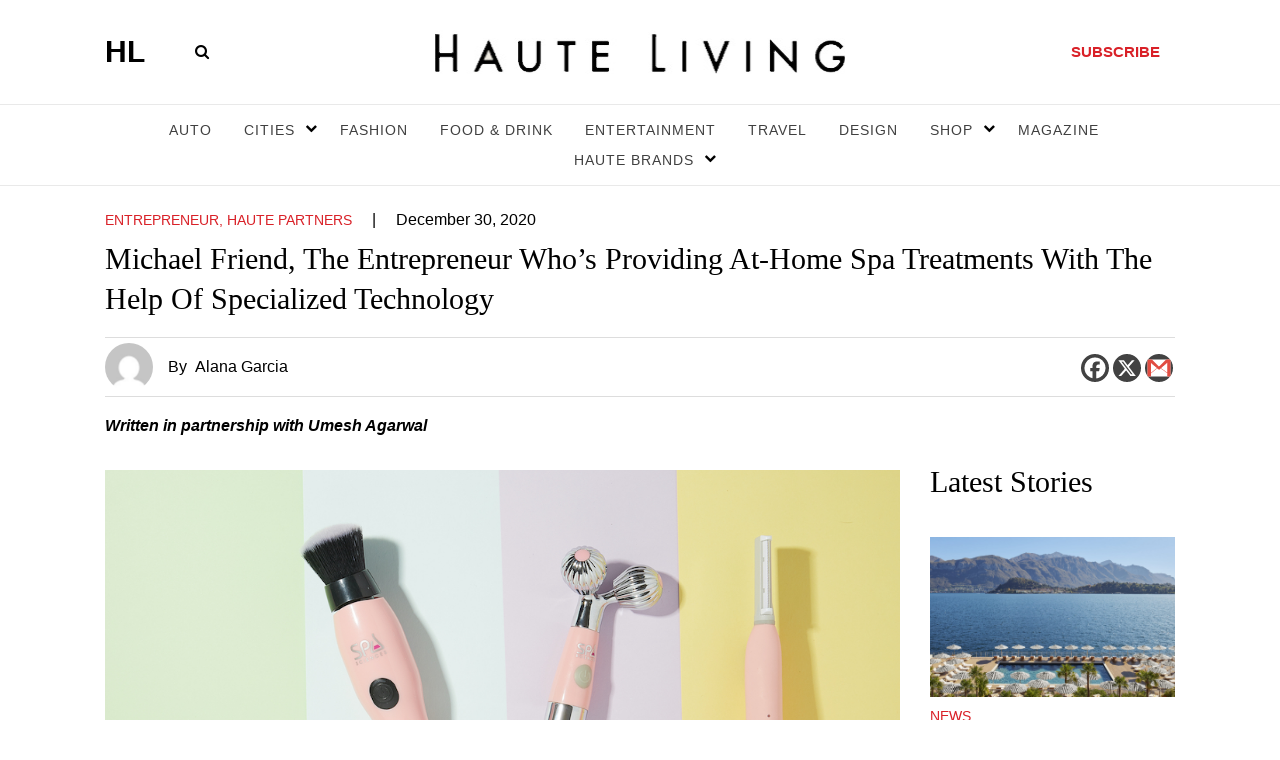

--- FILE ---
content_type: text/css; charset=utf-8
request_url: https://hauteliving.com/wp-content/cache/min/1/wp-content/themes/haute-living/assets/css/style.css?ver=1765966265
body_size: 32935
content:
@charset "utf-8";*,*:after,*:before{box-sizing:border-box}body{font-family:'Poppins',sans-serif;font-weight:400;font-size:16px;line-height:28px;padding:0;margin:0;color:#000;background:#fff!important;overflow-x:hidden;text-align:left}html{overflow-x:hidden}.container{width:100%;max-width:1100px;box-sizing:border-box}.container:after,.clearfix:after{content:"";display:block;clear:both}.spacer,.clear{height:0;line-height:0;clear:both;font-size:0;display:block}.page-container{position:relative;max-width:1200px;margin:50px auto}.section{padding:50px 0;position:relative;z-index:1}a{color:#000;text-decoration:none}a:hover{text-decoration:none;color:#d92128}ul{list-style:none;margin-bottom:0;padding-left:0;margin:0;padding:0}.main_container{position:relative}img{max-width:100%;height:auto}figure{margin:0}.h1,.h2,.h3,.h4,.h5,.h6,h1,h2,h3,h4,h5,h6{font-weight:500;line-height:1.2;color:#000;text-transform:unset;font-family:'Playfair Display',serif}h2{font-size:30px}h3{font-size:24px}::-webkit-scrollbar-track{box-shadow:inset 0 0 6px #fff;border-radius:0;background-color:#ccc width:8px}::-webkit-scrollbar{width:10px;background-color:#ccc}::-webkit-scrollbar-thumb{border-radius:0;box-shadow:inset 0 0 8px rgba(0,0,0,.3);background-color:#000}.scrollup{position:fixed;bottom:0;right:0;z-index:5;width:50px;height:40px;line-height:40px;font-size:22px;color:#fff;border-radius:5px 5px 0 0;background:#00000080;text-align:center;-webkit-border-radius:5px 5px 0 0;border-radius:5px 5px 0 0;display:none;-moz-transition:all 300ms ease-in-out 0s;-webkit-transition:all 300ms ease-in-out 0s;transition:all 300ms ease-in-out 0s}.scrollup:hover{background:#000;color:#fff}form{margin:0;padding:0}label{text-align:left;line-height:20px;margin:0 0 8px;padding:0;font-weight:400}input,select,textarea{padding:5px 10px;width:100%;height:44px;border:1px solid #c5c5c5;-webkit-border-radius:0;border-radius:0;background-color:transparent;color:#000;font-size:16px;line-height:24px;font-family:'Poppins',sans-serif;font-weight:400;position:relative;vertical-align:top;outline:none;text-align:left;-moz-transition:all 300ms ease-in-out 0s;-webkit-transition:all 300ms ease-in-out 0s;transition:all 300ms ease-in-out 0s}input[type="password"]{font-family:'verdana'}input[type="file"]{padding:0 10px}textarea{height:90px;resize:none;overflow:auto}textarea.row2{height:90px}textarea.row3{height:140px}textarea.row4{height:190px}select{cursor:pointer;-webkit-appearance:none;-moz-appearance:none;background-image:url(../../../../../../../../themes/haute-living/assets/images/select.png);background-position:100% -6px;background-repeat:no-repeat;padding-right:20px}.rtl select{cursor:pointer;-webkit-appearance:none;-moz-appearance:none;background-image:url(../../../../../../../../themes/haute-living/assets/images/select.png);background-position:0% 50%;background-repeat:no-repeat;background-size:18px;padding-left:20px}::-webkit-input-placeholder{opacity:1;color:#b9b9b9;font-size:14px}:-moz-placeholder{opacity:1;color:#b9b9b9;font-size:14px}::-moz-placeholder{opacity:1;color:#b9b9b9;font-size:14px}:-ms-input-placeholder{opacity:1;color:#b9b9b9;font-size:14px}input[type="radio"],input[type="checkbox"]{cursor:pointer;margin:2px 5px 0 0;vertical-align:top}input[readonly="readonly"]{cursor:not-allowed;background:#f4f4f4!important}input[type="text"]:focus,textarea:focus,select:focus,input[type="text"]:active,textarea:focus,select:active{border-color:#ec222c;outline:none}input[type="text"]:focus,input[type="email"]:focus,input[type="url"]:focus,input[type="password"]:focus,input[type="search"]:focus,input[type="number"]:focus,input[type="tel"]:focus,input[type="range"]:focus,input[type="date"]:focus,input[type="month"]:focus,input[type="week"]:focus,input[type="time"]:focus,input[type="datetime"]:focus,input[type="datetime-local"]:focus,input[type="color"]:focus,textarea:focus{color:#000;border-color:#ec222c;outline:none}.wpcf7-form-control-wrap{position:relative;padding-bottom:0;display:block}.site-header{position:relative;z-index:6;transition:ease-out 0.5s;-webkit-transition:ease-out 0.5s;-moz-transition:ease-out 0.5s}.logo{width:410px;margin:0 auto}.menu-btn a{background:#000;color:#fff!important;margin:0 0 0 45px!important;padding:0 15px!important;line-height:42px!important;min-height:42px}.menu-btn a:before,.menu-btn a:after{opacity:0}.top-header{border-bottom:1px solid #e9e9e9;font-size:15px;padding:30px 0;font-weight:600}.bottom-header{border-bottom:1px solid #e9e9e9;position:relative;z-index:8;padding:10px 0}.signup-link a{color:#d92128}.nav-menu{text-align:center}.nav-menu ul{list-style:none;margin:0;padding:0}.nav-menu li{display:inline-block;margin:0 12px;position:relative;text-transform:capitalize}.nav-menu li:first-child{margin-left:0}.nav-menu li:last-child{margin-right:0}.nav-menu li.menu-item-has-children{margin-right:25px}.nav-menu li>a{display:block;padding:0 2px;font-size:14px;line-height:30px;letter-spacing:1px;text-transform:uppercase;color:#404040;font-weight:500}.nav-menu li>a:before,.nav-menu li>a:after{position:absolute;left:0;width:100%;height:2px;background:#000;content:"";opacity:0;transition:all 0.3s}.nav-menu li>a:before{top:0;transform:translateY(10px);opacity:0;display:none}.nav-menu li>a:after{bottom:0;transform:translateY(-10px)}.nav-menu li:hover>a:before,.nav-menu li:hover>a:after,.nav-menu li.current-menu-item>a:before,.nav-menu li.current-menu-item>a:after{opacity:1;transform:translateY(0)}.nav-menu ul .sub-menu{position:absolute;visibility:hidden;opacity:0;background:#fff;color:#000;width:200px;box-shadow:0 0 10px 0 #ccc}.nav-menu ul .sub-menu .sub-menu{right:-200px;top:0}.nav-menu ul .sub-menu li{display:block;margin:0}.nav-menu ul .sub-menu li>a{color:inherit;text-align:left;font-size:14px;letter-spacing:1px;line-height:34px;display:block;padding:5px 5px 5px 15px;border-bottom:1px solid #ddd;text-transform:capitalize}.nav-menu ul .subarrow.fa.fa-chevron-down{position:absolute;color:#000;left:auto;top:7px;right:-20px;font-size:12px;background:#fff}.nav-menu ul li li .subarrow.fa.fa-chevron-down{top:16px;left:auto;right:10px}.nav-menu ul .sub-menu li:last-child>a{border-bottom:0 solid #ddd}.nav-menu .sub-menu li>a:before,.nav-menu .sub-menu li>a:after{display:none}.nav-menu .sub-menu li:hover>a{background-color:#CCD5E0;color:#000}.nav-menu ul li:hover>.sub-menu{visibility:visible;opacity:1}.responsive_nav>div{overflow:auto}.responsive_nav .subarrow.fa{right:auto;height:46px;width:100%;background:transparent;top:0;text-align:left;line-height:46px;font-size:14px;z-index:1;position:absolute;left:0;padding:0 0 0 10px}.nav_menu .fa.fa-home a{font-size:0;line-height:0;padding:0}.heading-border{text-align:center;position:relative;margin-bottom:30px}.heading-border::before{content:'';position:absolute;top:50%;left:0;right:0;background:#979797;height:1px;z-index:-1;width:100%;margin:0 auto}.heading-border h1,.heading-border h2,.heading-border h3,.heading-border h4,.heading-border h5,.heading-border h6{display:inline-block;margin:0;background:#fff;padding:0 30px;font-size:18px;font-weight:600;letter-spacing:1px;text-transform:uppercase;color:#404040;font-family:'Josefin Sans',sans-serif}.heading-tag{font-size:20px;text-transform:uppercase;letter-spacing:2px;margin-bottom:30px;font-family:'Josefin Sans',sans-serif}.heading-below{font-size:20px}.btn{position:relative;display:inline-block;padding:0 15px;text-align:center;font-size:16px;line-height:54px;height:54px;min-width:300px;letter-spacing:0;text-decoration:none;color:#000;text-transform:uppercase;background-color:transparent;border:1px solid #000;cursor:pointer;border-radius:0;box-shadow:0 0 18px 0 rgb(0 0 0 / 2%);transition:ease-out 0.5s;-webkit-transition:ease-out 0.5s;-moz-transition:ease-out 0.5s}.btn.btn-black,.btn:hover{color:#fff;background-color:#000}.btn.btn-black:hover{color:#000;background-color:#fff}.site-footer{padding:80px 0 120px;background:#fff;color:#000;position:relative}.footer-top{padding:0 0 60px}.fheading{font-size:20px;font-weight:400;padding:0 0 10px;margin:0 0 15px;color:#000;text-transform:uppercase}.ftop .contact-logo{padding-bottom:15px;width:160px;margin:0 auto}.ftop .social a{color:#000}.ftop .contact-info li{margin-top:5px}.ftop .contact-logo{padding-bottom:15px}.site-footer a{color:#404040;font-weight:500}.site-footer a:hover,.site-footer .active>a,.site-footer .current-menu-item>a,.companyname:hover{color:#000;text-decoration:underline}.copyright-text{font-size:13px;text-transform:uppercase;letter-spacing:1.5px}.fnav-col-2{column-count:2}.socialsharelink{padding-top:30px}.socialsharelink li{display:inline-block;margin:0 5px}.fnav li{line-height:36px;text-transform:uppercase;font-size:14px;white-space:nowrap}.site-footer .socialsharelink a{display:inline-block;width:34px;color:#404040;font-weight:500;width:34px;height:34px;border:2px solid #404040;line-height:32px;border-radius:50%}.owl-carousel{padding:0}.owl-carousel .owl-nav [class*="owl-"]{position:absolute;top:50%;width:50px;height:50px;line-height:50px;margin:-25px 0 0;background:rgba(0,0,0,0);border-radius:50px;font-size:24px;text-align:center;border:1px solid #4d4d4d}.owl-carousel .owl-nav .owl-prev{left:-80px}.owl-carousel .owl-nav .owl-next{right:-80px!important}.owl-carousel .owl-nav [class*="owl-"]:hover{background:#4d4d4d;border-color:#4d4d4d;color:#fff}.owl-carousel .owl-dots{position:absolute;left:0;right:0;bottom:0}.bannerimg{width:100%;padding-top:46%;position:relative;overflow:hidden}.bannerimg img{width:100%;position:absolute;top:0;left:0}.sbox{position:relative}.simg{position:relative;overflow:hidden}.simg img{-moz-transition:all 300ms ease-in-out 0s;-webkit-transition:all 300ms ease-in-out 0s;transition:all 300ms ease-in-out 0s;object-fit:cover;width:100%}.sbox:hover img{scale:1.1}.rtp-market-list{display:none}.hook-newsletter{background-color:#f5f5f1}.rtp-current-market,.rtp-current-market:visited,.rtp-current-market:hover,.rtp-current-market:focus{letter-spacing:.5px;background:url(../../../../../../../../themes/haute-living/assets/images/down.png) no-repeat 95% 40% transparent;color:#000;float:left;line-height:24px;padding:0 28px 0 0;text-decoration:none;margin:2px 30px 0 0;font-size:15px}.top-link>li{padding:0 15px;display:inline-block;position:relative;list-style:outside none none;border-right:1px solid #010101;line-height:20px;text-transform:uppercase}.top-link>li:last-child{border-right:0 solid #ddd}.hook-marketplace .sbox{padding:20px 10px 10px;border:1px solid #d5d5d5;min-height:330px;text-align:center}.hook-marketplace .col-sm-2{padding-right:5px;padding-left:5px}.hook-marketplace .row{margin-right:-5px;margin-left:-5px}.hook-marketplace .sbox .sheading{font-size:16px;line-height:26px}.newsletter-form{max-width:430px;margin-top:50px}.newsletter-form .newsletter-email{border:none;border-bottom:1px solid #979797;padding:0 0;line-height:60px;height:60px;background-color:transparent}.newsletter-form button.btn{color:#d92128;font-size:24px;text-transform:uppercase;padding:0;max-width:none;min-width:fit-content;border:none;box-shadow:none}.newsletter-form button.btn:hover{color:#d92128;background-color:transparent}.hook-cities .sbox{padding:5px;border:1px solid #ddd;text-align:center}.hook-cities .sbox .sheading{font-size:18px;margin:15px 0 10px;text-transform:uppercase}.sbox-gray{background:#f5f5f1}.sbox{position:relative}.hook-top-story .sbox-overlay .simg a::before{position:absolute;content:'';top:0;left:0;right:0;bottom:0;background:rgb(255,255,255);background:linear-gradient(180deg,rgba(255,255,255,0) 0%,rgba(0,0,0,1) 100%);z-index:1}.hook-top-story .sbox-overlay .scontent{position:absolute;bottom:0;left:0;right:0;z-index:1;padding:35px;color:#fff}.hook-top-story .sbox-overlay .scontent .sheading a{color:#fff}.owl-carousel .owl-item img{display:block;margin:0 auto;width:100%}.hook-haute-brand .sbox{padding:0;border:0 solid #d5d5d5;min-height:334px}.hook-haute-brand .sbox .sheading{font-size:16px;line-height:26px}.hook-haute-brand .owl-carousel .owl-item img{height:220px}.hook-haute-brand .simg{margin-bottom:15px}.hide{display:none!important}.post-date{font-size:16px;color:#d92128}.hook-top-story .heading-tag{margin-bottom:0}.hook-top-story li{margin-top:25px}.hook-top-story{padding-bottom:0;padding-top:25px}.white-text{color:#fff!important}.hook-top-story .heading-tag{letter-spacing:0}.hook-top-story .sbox-overlay .heading-tag{margin-bottom:10px}.category-name{font-size:16px;color:#d92128;text-transform:uppercase}.category-name a{color:inherit}.author-name{font-size:16px;color:#000}.author-name a{color:inherit}.hook-latest .sheading{font-size:25px;line-height:34px}.hook-latest .scontent{padding:15px}.hook-latest .sbox{position:relative;margin-bottom:25px}.hook-full-ad{padding:0}.hook-style .sbox{margin-bottom:35px}.hook-style .scontent{padding-top:15px}.hook-style .scontent h3{font-size:24px;line-height:36px;margin:10px 0}.hook-style,.hook-cities{padding-bottom:0}.hook-travel .sbox{margin-bottom:50px}.hook-travel .scontent{padding-top:35px}.hook-travel .scontent h3{font-size:24px;line-height:36px;margin:10px 0}.hook-haute-brand .post-date{font-size:13px}.hook-entertainment .sbox .scontent{position:absolute;bottom:0;left:0;right:0;padding:15px;z-index:1}.hook-entertainment .sbox{position:relative;margin-bottom:30px;overflow:hidden;cursor:pointer}.hook-entertainment .simg{position:relative;overflow:hidden;margin-bottom:0}.hook-entertainment .sbox .simg a{display:block}.hook-entertainment .simg-overlay a::before{position:absolute;content:'';top:0;left:0;right:0;bottom:0;background:rgb(255,255,255);background:linear-gradient(180deg,rgba(255,255,255,0) 0%,rgba(0,0,0,1) 100%);z-index:1}.hook-entertainment .sbox .scontent{position:absolute;bottom:0;left:0;right:0;padding:15px;z-index:1}.hook-entertainment .sbox .sheading{color:#fff;margin-bottom:0;font-size:24px;font-weight:500;line-height:36px}.hook-entertainment .sbox.small .sheading{font-size:16px;line-height:22px}.hook-entertainment .category-name,.hook-entertainment .author-name{color:#fff}.hook-entertainment .sbox .sheading a{color:inherit}.hook-entertainment .sbox.small .simg img{height:220px}.hook-culinary .small-box h3{font-size:18px;line-height:26px}.hook-culinary .scontent{margin:0;padding:15px}.hook-culinary .scontent{margin:10px 0 0;padding:0}.hook-culinary .sbox{padding-bottom:30px}.hook-culinary{padding-bottom:0}.hook-culinary .btn-wrap{margin-top:50px}.hook-style .category-name,.hook-travel .category-name{font-size:16px;color:#d92128;letter-spacing:2px;text-transform:uppercase}.hook-culinary .simg img{height:200px}.pagination{text-align:center;margin-top:50px;justify-content:center}.pagination a,.pagination .page-numbers{display:inline-block;padding:8px 12px;margin:0 5px;text-decoration:none;border:1px solid #ccc;border-radius:3px;color:#333}.pagination .page-numbers.current{cursor:no-drop;background:#000;color:#fff}.hook-inner-banner{background:url(../../../../../../../../themes/haute-living/assets/images/bg.jpg) no-repeat center;background-size:cover;min-height:700px}.hook-inner-banner h2{color:#fff;text-align:center;font-size:64px;text-transform:uppercase;position:relative;z-index:1}.hook-inner-banner::before{content:'';position:absolute;left:0;right:0;top:0;bottom:0;background-color:#000;opacity:.4}.hook-inner-banner-post{min-height:400px;background-image:url(../../../../../../../../themes/haute-living/assets/images/YK6.jpg)}.hook-single-blog .blog-image{margin:0 0 50px;text-align:center}.hook-single-blog .blog-image img{height:auto;width:100%;object-fit:cover}.hook-single-blog .meta{border:0 solid #ccc;border-left:none;border-right:none;margin:0 0 5px;padding:0 0;display:flex;justify-content:flex-start;align-items:center;font-size:16px}.hook-single-blog .author-img{width:48px;height:48px;border-radius:50%;overflow:hidden;float:left;margin-right:15px}.hook-single-blog .author-img img{object-fit:cover;width:100%;height:100%}.hook-single-blog .meta>span,.hook-single-blog .meta>a{margin:0 10px;padding:0 10px}.hook-single-blog .meta .category-name{font-size:14px;color:#d92128;margin-left:0;padding-left:0}.rtp-photo-credit{font-size:14px;color:#4c4b4b;margin-top:6px;border:0;border-top:1px solid rgba(0,0,0,.1);display:block;line-height:initial}.post_para p{margin-top:0;margin-bottom:30px}.sidebar-list{margin-bottom:50px}.sidebar-list li figure{margin:0;float:left;width:90px;height:90px;position:absolute;top:0;left:0}.sidebar-list li figure img{object-fit:cover;width:100%;height:100%}.sidebar-list .subheading{font-size:18px;font-weight:500}.sidebar-list li .sk_box a{clear:both;display:block}.sidebar-list li .sk_box.withimg{margin-top:25px;min-height:90px;position:relative;padding-left:100px}.hook-city-content{background-color:#f9f7f7;padding:70px 0}.hook-city-content .container{max-width:1000px}.hook-city-content .para{font-size:18px;color:#424242;line-height:32px}.hook-citi-listing .sbox{margin-bottom:50px}.hook-citi-listing .simg{margin-bottom:15px}.hook-citi-listing .sheading{font-size:22px;line-height:34px}.hook-citi-listing .author-name{font-size:15px;color:#323030}.spara{height:24px;overflow:hidden;margin-bottom:15px}.hook-citi-listing .post-full-width{margin-bottom:35px}.hook-citi-listing .post-full-width .sbox{margin-bottom:0}.hook-citi-listing .post-full-width .row{display:flex;justify-content:center;align-items:center}.hook-citi-listing .post-full-width .sbox .spara{height:54px}.hook-latest-wrap .small-box .sheading{font-size:15px;line-height:24px}.hook-latest-wrap .simg{margin-bottom:15px}.hook-latest-wrap .sbox img{object-fit:cover;width:100%;height:400px}.hook-latest-wrap .small-box .sbox img{height:140px}.hook-latest-wrap .sbox{position:relative;margin-bottom:30px;overflow:hidden;cursor:pointer}.hook-latest-wrap .sheading{font-size:20px;line-height:30px}.hook-cities-inner .sbox{margin-bottom:35px}.hook-top-story.hook-top-story-inner .sbox-overlay .scontent{padding:20px}.hook-top-story.hook-top-story-inner .big-box h2{font-size:20px;line-height:32px}.hook-top-story.hook-top-story-inner .big-box .heading-tag{font-size:14px}.hook-top-story-inner .big-box img{height:396px}.hook-top-story-inner .sbox.small .scontent{position:absolute;bottom:0;left:0;right:0;padding:15px;z-index:1}.hook-top-story-inner .sbox.small{position:relative;margin-bottom:30px;overflow:hidden;cursor:pointer}.hook-top-story-inner .sbox.small .simg-overlay a::before{position:absolute;content:'';top:0;left:0;right:0;bottom:0;background:rgb(255,255,255);background:linear-gradient(180deg,rgba(255,255,255,0) 0%,rgba(0,0,0,1) 100%);z-index:1}.hook-top-story-inner .sbox.small .sheading{font-size:16px;line-height:22px;color:#fff}.hook-top-story-inner .sbox.small .sheading a{color:inherit}.cover-sidebar li figure{margin:0 0 0 15px;float:right;width:90px;height:90px}.cover-sidebar li figure img{object-fit:cover;width:100%;height:65px}.cover-sidebar .subheading{font-size:16px;line-height:22px;font-weight:500}.cover-sidebar li .sk_box a{clear:both;display:block}.cover-sidebar li .sk_box.withimg{margin-bottom:25px;min-height:85px}.hook-top-story .cover-sidebar li{margin-top:0}.hook-cities-inner .sbox img{height:160px}.hook-cities-inner .scontent{padding:10px 0 0 0;text-align:left}.post-full-width .simg img{height:260px}.hook-cities-inner-slider{background-color:#f5f5f1;padding-bottom:50px}.hook-cities-inner-slider .heading-border h2{background:#f5f5f1}.hook-cities-inner-slider .sbox img{height:160px}.hook-haute-brand.hook-cities-inner .simg{margin-bottom:0}.hook-haute-brand.hook-cities-inner .sbox{min-height:305px}.hook-cities-inner-slider .scontent{padding:10px 0 0 0;text-align:center}.hook-cities-inner-slider .scontent .sheading{font-size:22px}.hook-trending .scontent{padding:10px 0 0 0}.hook-trending .scontent h3{font-size:18px;line-height:28px}.hook-entertainment-inner{padding:30px 0 0}.hook-two-col-article .blog_list{margin-bottom:100px}.hook-two-col-article .blog_list li figure{position:absolute;left:0;top:0;height:100px;width:100px}.hook-two-col-article .blog_list li figure img{object-fit:cover;width:100%;height:100%}.hook-two-col-article .blog_list .sheading{font-size:20px;font-weight:500;line-height:30px}.hook-two-col-article .blog_list li .sk_box.withimg{margin-top:35px;min-height:140px;position:relative;padding-left:120px}.hook-art-design .sheading{font-size:20px;line-height:28px}.hook-art-design .spara{height:54px}.hook-two-col-article .blog_list li .sk_box a::before,.hook-two-col-article .blog_list li .sk_box a::after{content:'';position:relative;display:block;clear:both}.hook-two-col-article-row>.col-sm-6{padding-right:30px;padding-left:30px}.hook-two-col-article .sbox-big{padding-bottom:30px}.hook-two-col-article .sbox-big .scontent{padding-top:15px}.hook-two-col-article .sbox-big .scontent h3{font-size:30px;line-height:40px;margin-bottom:15px}.hook-two-col-article .sbox-big .author-name{font-size:18px}.hook-two-col-article .sbox-big .category-name{font-size:20px;letter-spacing:2px}.rtp-additional-links .rtp-market-dropdown-nav-menu{float:left}.hook-top-story .sbox-overlay img{height:440px}.tax-cityguide .hook-top-story-inner .sbox.small .scontent{position:static;padding:10px 0 0}.tax-cityguide .hook-top-story-inner .sbox.small .sheading{font-size:16px;line-height:22px;color:#000}.tax-cityguide .hook-top-story-inner .sbox.small{margin-bottom:15px}.simg{background-color:#fdfafa}.hook-latest .sbox img{height:280px;object-fit:cover}.hook-style .sbox img,.hook-travel .sbox img{height:250px;object-fit:cover}.hook-related-article{background-color:#f5f5f1;padding-bottom:50px}.hook-related-article .scontent{padding:10px 0 0 0;text-align:left}.hook-related-article .scontent .sheading{font-size:18px;line-height:28px}.hook-related-article .author-name{font-size:14px;color:#d92128}.hook-related-article .para{font-size:13px;line-height:24px;height:46px;overflow:hidden}.hook-related-article .heading-border h2{background:#f5f5f1}.owl-carousel .owl-dots{position:relative;left:0;right:0;bottom:0;z-index:9;margin:40px 0 0 0;text-align:center}.owl-carousel .owl-dots span{width:10px;height:10px;border-radius:50px;background-color:#b5b5a8;display:inline-block;margin:8px}.owl-carousel .owl-dots .active span{background-color:#000}.hook-full-ad-middle{padding:0 0 50px}.hook-top-story .sbox-overlay h2{font-size:26px;line-height:40px;margin-bottom:0;margin-top:-5px}.hook-top-story h3{font-size:22px;line-height:28px}.hook-marketplace .col-sm-2{-ms-flex:0 0 20%;flex:0 0 20%;max-width:20%}.div-gpt-ad-Hauteliving-full{display:none!important}.heading{font-size:30px;font-family:ITC-Century;font-weight:500;line-height:40px;padding:0 0 10px 0}.sidebar-list .subheading{font-size:14px;line-height:20px;font-weight:400}.hook-cities-inner-slider{margin-top:50px}.sidebar-list .blog_list_full_image li figure{margin:0 0 5px;float:none;width:100%;height:160px;position:static}.sidebar-list .blog_list_full_image li .sk_box.withimg{padding-left:0}.sidebar-list .subheading{font-family:'Poppins',sans-serif}.sidebar-list .category-name{font-size:14px}.hook-single-blog{padding-top:20px}.hook-single-blog .blog-image img{height:400px;width:unset;object-fit:contain}.post_para{color:#434343}.post_para b,.post_para strong{color:#000}.single-post .hook-related-article{background-color:#fff}.single-post .hook-related-article .heading-border h2{background:#fff}.signup-popup-content.article{display:none}.single-post .hook-single-blog .wp-caption{background-color:transparent;font-family:poppins;margin:0 0 0;max-width:100%!important;overflow:hidden;padding:0 0 0 0;text-align:center}.single-post .hook-single-blog .wp-caption-text{color:#000;font-family:'Poppins',sans-serif;display:block;font-size:14px;line-height:1.2em;margin:10px 0 0 0;text-align:left;border-bottom:1px solid #ccc;padding-bottom:8px;font-style:normal}.single-post .hook-single-blog .wp-credit-text{color:#000;font-family:'Poppins',sans-serif;display:block;font-size:12px;line-height:16px;margin:8px 0 0 0;text-align:right;border-top:0 solid #ccc;padding-top:0;font-style:italic}.single-post .hook-single-blog .rtp-photo-credit{font-family:'Poppins',sans-serif;text-align:right;font-size:12px;color:#000;margin-top:6px;border:0;border-top:0 solid rgba(0,0,0,.1);display:block;line-height:20px;font-family:'Poppins',sans-serif;padding:0 0 0 0;font-style:italic}.single-post .hook-single-blog .author-name-meta{display:flex;justify-content:space-between;align-items:center;border-top:1px solid #ddd;border-bottom:1px solid #ddd;padding:5px 0;margin-bottom:15px;width:100%}.single-post .hook-single-blog .author-name{font-size:16px;color:#000;display:flex;justify-content:center;align-items:center}.hook-single-blog .hook-single-blog .author-img{width:48px;height:48px;border-radius:50%;overflow:hidden;float:none;margin-right:15px}.hook-single-blog .author-name-by{display:inline-block;padding:0 8px 0 0}.sidebar-list .blog_img_content .category-name{font-size:12px;line-height:12px;margin-bottom:5px}.author-name a:hover{color:#010101;text-decoration:underline}.hook-entertainment .sbox.small .sheading{height:88px;overflow:hidden}.search-form-wrapper{display:flex;width:0;overflow:hidden;transition:width 0.5s}.searchOn .search-form-wrapper{width:auto}.searchOn .hb-app{width:0;overflow:hidden;margin-right:0}.searchOn .search_text{line-height:42px;padding:0 10px;border:1px solid #f1f1f1}.searchsubmitbutton{background:#f1f1f1;color:#000}.searchOn .search_text .fa-search:before{content:"\f00d"}.rtp-additional-links{display:flex;align-items:center}.simg-fixed-height-sbox img{min-height:100%;position:absolute;top:0}.simg-fixed-height-sbox{margin-bottom:15px;padding:60% 0 0 0;position:relative;overflow:hidden}.hook-top-story-inner .sbox.small h3{font-size:16px;line-height:25px}.hook-top-story-inner .cover-sidebar .sk_box.withimg{position:relative;padding:0 100px 0 0}.hook-top-story-inner .cover-sidebar .sk_box.withimg figure{width:90px;height:120px;position:absolute;right:0;top:0}.subheading a{color:inherit}.hook-two-col-article-row .sbox-big .simg img{height:300px}.hook-magazine .simg img{height:100%}.hook-latest-wrap.hook-magazine .sbox img{object-fit:cover;width:100%;height:350px}.hook-latest-wrap.hook-magazine .sheading{font-size:18px;line-height:28px}.hook-magazine-inner{background-color:#f5f5f1;margin-bottom:40px}.hook-magazine-inner .heading-border h2{background:#f5f5f1}.main-heading{font-size:40px;text-transform:uppercase;margin:50px 0 35px;color:#404040;font-family:'Josefin Sans',sans-serif}.rtp-market-list{background:#fff;display:none;margin:0;min-width:140px;position:absolute;top:34px;z-index:1001;text-align:center;padding:0;left:0;box-shadow:0 0 10px 0 #ccc}.rtp-market-list a{color:#000;display:block;padding:6px 10px;text-decoration:none;position:relative;z-index:11;letter-spacing:.5px;font-size:12px;width:140px;background-color:transparent;text-transform:uppercase;border-bottom:1px solid #ccc}.rtp-select-market:hover>.rtp-market-list{display:block}.rtp-market-list a:hover{list-style:none;background-color:#CCD5E0;color:#000!important}.rtp-search-form-wrapper{position:relative}.hook-search-result .rtp-search-input{width:100%;border:1px solid #ccc}.search-wrap .rtp-search-button.button.tiny{border:none;font-size:16px;width:unset;background:no-repeat center;background-color:#000;color:#fff;position:absolute;right:0;background-image:none;top:0;line-height:44px;padding:0 35px;height:auto}.search-results-list{margin-top:25px}.hook-search-result .simg img{height:280px}.hook-search-result .sheading{color:#000;margin-bottom:10px;font-size:18px;font-weight:500;line-height:25px}.hook-search-result .sbox{position:relative;margin-bottom:30px;overflow:hidden;cursor:pointer}.hook-search-result .simg{position:relative;overflow:hidden;margin-bottom:15px}.search-wrap{margin-bottom:15px}.city-slider img{height:184px;object-fit:cover}.hook-basic-section h2{font-size:20px;font-family:'Josefin Sans',sans-serif;margin:15px 0 5px 0}.pdf-menu{text-align:center;margin-bottom:50px}.pdf-menu li{display:inline-block;margin:0 25px;text-transform:uppercase;font-size:14px;text-align:center}.hook-newsletter .heading-tag{font-size:18px;text-transform:uppercase;letter-spacing:2px;margin-bottom:5px;font-family:'Josefin Sans',sans-serif;color:#d92128}.page-template-templatesnewsletter-php #newsletterSection{display:none!important}.hook-magazine-slide{padding-bottom:50px;padding-top:20px}.hook-cities.hook-magazine-slide .sbox .sheading{font-size:18px;margin:0}.hook-magazine-slide .sbox .scontent{padding:10px 0}.hook-magazine-slide .city-slider img{height:300px}.hook-cover-story .sbox.small h3{font-size:15px;line-height:25px}.hook-cover-story .sbox.small img{height:130px;object-fit:cover}.hook-cover-story .sbox.small .category-name{font-size:13px;line-height:13px}.cover-story-below-list{padding-top:30px}.hook-cover-story .sbox.small .scontent{padding:10px 0 0}.wpcf7-response-output{margin-top:20px;padding:50px;text-align:center;font-size:18px;color:#000;border:3px solid #000}.wpcf7-response-output:empty{border:3px solid #fff}.sbox-small-1{padding-bottom:10px}.magazine-slider .simg img{max-height:280px}.hook-style-version-1 .col-sm-3{-webkit-box-flex:0;-ms-flex:0 0 20%;flex:0 0 20%;max-width:20%}.hook-style.hook-style-version-1 .sbox img{height:150px}.hook-style.hook-style-version-1 .scontent{padding-top:10px;text-align:left}.hook-style.hook-style-version-1 .category-name{font-size:14px;letter-spacing:1px}.hook-style.hook-style-version-1 .scontent h3{font-size:16px;line-height:25px;margin:0 0 10px 0}.sbox-main{text-align:left}.sbox-main .spara{font-size:14px;text-align:left;height:194px;overflow:hidden;margin-bottom:10px}.sbox-main .readmore{text-align:left;text-transform:uppercase;font-weight:600;border-bottom:1px solid #000}.hook-style-version-1{padding-bottom:50px}.hook-style-version-2,.hook-style-version-2 .heading-border h2{background-color:#fff}.hb-app{margin-right:50px;font-size:30px}.hb-app a{color:#000000!important}.hook-magazine-related.hook-latest-wrap.hook-magazine .sbox img{height:400px}.hook-style-version-2 .sbox{position:relative;margin-bottom:35px}.fpara{font-size:14px;color:#404040;line-height:26px;margin-bottom:25px}form.needsclick.klaviyo-form.klaviyo-form-version-cid_1.kl-private-reset-css-Xuajs1{max-width:100%!important;width:100%!important;margin:0!important}.city-heading{display:flex;align-items:center}.city-heading figure{width:auto;margin-right:20px;background:#000;text-align:center;padding:0 17px 0 20px}.city-heading figure img{width:100px}.city-heading .heading{padding:0;margin:0;text-transform:uppercase;font-size:36px}.city-heading .heading span{display:block;font-size:22px;line-height:30px}.hook-inner-banner-tag{background:#f1eded;padding:35px 0}.post_para a{text-decoration:underline}.post_para a.btn{text-decoration:none}.post_para a:hover strong{color:#d92128}.post_para .media-credit{color:#909090;display:block;font-size:.9em;line-height:1.2em;margin:3px 5px;text-align:right;border-top:1px solid #ccc;padding-top:6px;font-style:italic}.single-post .hook-single-blog .post_para div.wp-caption,.single-post .hook-single-blog .post_para .wp-caption{margin-bottom:20px}.single-post .hook-single-blog .post_para div.wp-caption .wp-caption{margin-bottom:0}.post_para .wp-caption p{margin-bottom:0}.addWrap video{width:100%}.sbox-small-2 .subheading{margin-bottom:0}.hook-two-col-article .sbox-big .scontent h3{min-height:120px}.gallery{margin:0 auto 30px}.gallery br+br{display:none}.gallery-item{display:inline-block;margin:0;-moz-box-sizing:border-box;-webkit-box-sizing:border-box;box-sizing:border-box;padding:5px;vertical-align:top}.gallery-columns-1 .gallery-item{width:100%}.gallery-columns-2 .gallery-item{width:50%}.gallery-columns-3 .gallery-item{width:33.33333%}.gallery-columns-4 .gallery-item{width:25%}.gallery-columns-5 .gallery-item{width:20%}.gallery-columns-6 .gallery-item{width:16.66667%}.gallery-columns-7 .gallery-item{width:14.28571%}.gallery-columns-8 .gallery-item{width:12.5%}.gallery-columns-9 .gallery-item{width:11.11111%}.gallery-caption{color:#666;margin:0 0 10px;padding:0;text-align:center}.gallery-icon{overflow:hidden;padding:5px;text-align:center}.gallery-icon .attachment-thumbnail{background-color:#f5f5f5;border:1px solid #E8E8E8;margin:0;max-width:100%;padding:5px}.gallery-size-rtp-medium-thumb .gallery-icon a{background:#000;border:1px solid #E8E8E8;display:block;height:119px;overflow:hidden;position:relative}.gallery-size-rtp-medium-thumb .gallery-icon a:after{-moz-box-sizing:border-box;-webkit-box-sizing:border-box;box-sizing:border-box;background:transparent;border:4px solid #fff;content:'';height:100%;left:0;position:absolute;top:0;width:100%}.gallery-size-rtp-medium-thumb img{display:block;margin:0;min-width:166px}.hook-style-version-2 .sbox img{height:160px}.post_para figure{width:100%}.single-post .aligncenter{margin:0 auto!important;text-align:center!important}.theiaStickySidebar ins{width:100%}body .post_para iframe{width:100%}.author .author-img{margin-bottom:30px}.author-bio-section .author-img img{height:auto;width:100%;object-fit:cover;object-position:top}.ad-section{padding-top:50px}

--- FILE ---
content_type: text/css; charset=utf-8
request_url: https://hauteliving.com/wp-content/cache/min/1/wp-content/themes/haute-living/assets/css/responsive.css?ver=1765966265
body_size: 33449
content:
.mobile-header{display:none}.responsive_btn{cursor:pointer;text-align:center;width:40px;height:40px;background:#fff;margin:0 0 0 20px;float:right;position:relative;z-index:20;-moz-transition:all 300ms ease-in-out 0s;-webkit-transition:all 300ms ease-in-out 0s;transition:all 300ms ease-in-out 0s}.responsive_btn span{display:block;height:2px;width:20px;position:relative;top:50%;margin:-1px auto}.responsive_btn span,.responsive_btn span:before,.responsive_btn span:after{background:#000;-webkit-border-radius:1px;border-radius:1px;-moz-transition:all 300ms ease-in-out 0s;-webkit-transition:all 300ms ease-in-out 0s;transition:all 300ms ease-in-out 0s}.responsive_btn span:before,.responsive_btn span:after{content:"";display:inline-block;height:100%;width:100%;position:absolute;left:0}.responsive_btn span:before{top:-6px}.responsive_btn span:after{bottom:-6px}.responsive_nav{padding-top:60px;display:block;position:fixed;left:-100%;top:0;bottom:0;width:100%;min-height:100%;z-index:20;background:#fff;color:#000;overflow:auto;-moz-transition:all 300ms ease-in-out 0s;-webkit-transition:all 300ms ease-in-out 0s;transition:all 300ms ease-in-out 0s}.responsive .responsive_nav{left:0}.responsive_nav ul{margin:0;padding:0;text-align:left}.responsive_nav ul li{border-top:1px solid rgb(93 92 92 / 20%);list-style-type:none;margin:0;padding:0;position:relative;text-transform:UPPERCASE;font-size:16px;line-height:30px;color:#000;display:block}.responsive_nav ul li>a{display:block;padding:5px 15px;color:inherit;position:relative}.responsive_nav ul ul li>a{padding-left:35px;font-size:16px;padding-right:5px}.responsive_nav .sub-menu{display:none}.bodyOverlay,.reviewOverlay{position:fixed;left:0;top:0;right:0;bottom:0;z-index:20;transform:none;background:rgba(0,0,0,.6);opacity:0;visibility:hidden;-webkit-transition:all 500ms ease 0s;transition:all 500ms ease 0s}.responsive .bodyOverlay{opacity:1;visibility:visible}.mobile-header-bottom{display:flex;justify-content:space-between;align-items:center}.responsive_nav .subarrow.fa{right:0;height:40px;width:40px;background:transparent;top:0;text-align:center;line-height:40px;font-size:14px;z-index:1;position:absolute;left:auto;padding:0}.mobile-header-bottom .search_text .fa{font-size:18px}.mob{display:none!important}.mobile-header{border-bottom:1px solid #e5e2e2;padding-bottom:10px}.search-responsive-wrap{position:fixed;top:0;left:0;right:0;bottom:0;background:#fff;z-index:9;opacity:0;visibility:hidden;padding:50px 20px}.mobile-header-bottom .search_text{margin-top:8px;margin-right:15px;line-height:42px;padding:0 10px;border:1px solid #fff;display:inline-block;min-width:40px}.responsive .responsive_btn span{-webkit-transform:rotate(45deg);transform:rotate(45deg)}.responsive .responsive_btn span:after{-webkit-transform:rotate(270deg);transform:rotate(270deg);top:0}.responsive .responsive_btn span:before{opacity:0}.searchOn .search_text .fa-search:before{content:"\f00d"}@media only screen and (max-width:1023px){html{margin-top:0px!important}.mob{display:block!important}.desk{display:none!important}.bottom-header,.top-header{display:none}.mobile-header{display:block}.logo{width:100%;margin:0 auto}.site-header{background-color:#fff;z-index:99}.sticky .site-header{position:fixed;top:0;left:0;right:0;z-index:99}}@media only screen and (max-width:767px){.ad-section{padding-top:15px;padding-bottom:10px}.search-responsive-wrap.searchOn{opacity:1;visibility:visible}.search-wrap-toggle{margin-top:50px}.hook-top-story .sbox-overlay img{height:auto}.hook-top-story .sbox-overlay .scontent{position:static;padding:10px 0 0 0;color:#000}.white-text{color:#000!important}.post-date.white-text{color:#d92128!important}.hook-top-story .sbox-overlay .scontent .sheading a{color:#000}.hook-top-story .sbox-overlay h2{font-size:20px;line-height:30px;margin-bottom:20px}.hook-top-story .sbox-overlay .simg a::before,.hook-entertainment .simg-overlay a::before{opacity:0}.hook-latest .sbox .simg{background-color:#fdfafa;padding-top:27%;height:100px;overflow:hidden;float:right;width:25%;margin:0 0 0 5px}.hook-latest .sbox img{height:100px}.hook-latest .sbox{position:relative;margin-bottom:0;border-top:1px solid #000;padding:10px 0}.hook-latest .col-sm-6:first-child .sbox{border-top:0 solid #000}.hook-latest .sbox .author-name{font-size:10px;line-height:10px;color:#1e1d1d;letter-spacing:.3px}.hook-latest .btn-wrap{margin-top:30px;margin-bottom:10px}.hook-latest .scontent{padding:0}.hook-latest .sheading{font-size:16px;line-height:25px;font-weight:600;height:50px;overflow:hidden}.hook-latest .scontent .category-name{font-size:10px;line-height:22px;background-color:#d92128;text-transform:uppercase;display:inline-block;padding:0 10px;color:#fff;letter-spacing:.5px;margin-bottom:5px}.section{padding:6px 0}.btn{padding:0 5px;font-size:14px;line-height:40px;height:40px;min-width:200px}.hook-marketplace .col-sm-2:first-child{-ms-flex:0 0 100%;flex:0 0 100%;max-width:100%}.hook-marketplace .col-sm-2,.hook-entertainment .col-md-6,.hook-entertainment .col-sm-6,.search-results-list .col-sm-6{-ms-flex:0 0 50%;flex:0 0 50%;max-width:50%}.hook-entertainment .row .row .col-sm-6{-ms-flex:0 0 100%;flex:0 0 100%;max-width:100%}.hook-search-result .simg img{height:90px}.hook-search-result .sheading{font-size:14px;font-weight:500;line-height:20px}.hook-search-result .spara{font-size:12px;line-height:20px;height:40px;overflow:hidden;margin-bottom:0}#searchform .fullscreen-search-icon{font-size:24px;margin:3% -30px}#search input[type="search"]{left:0;width:70%;padding-right:40px;margin-left:19%;color:#fff;background:transparent;border-top:0 solid rgba(255,255,255,.8);border-bottom:2px solid rgba(255,255,255,.5);border-left:0 solid transparent;border-right:0 solid transparent;font-size:40px;font-family:Roboto;font-weight:300;text-align:left;outline:none;padding:10px 40px 10px 10px}.hook-entertainment img{height:auto!important}.hook-marketplace .sbox{padding:10px 10px 10px;min-height:220px;margin-bottom:15px}.hook-marketplace .col-sm-2:first-child .sbox{min-height:unset}.hook-entertainment .sbox .scontent{position:static;padding:10px 0 0}.hook-entertainment .sbox .sheading{color:#000;margin-bottom:0;font-size:16px;font-weight:600;line-height:20px;height:40px;margin-bottom:10px}.hook-newsletter{text-align:center;padding-bottom:35px;padding-top:35px}.heading{font-size:24px;line-height:30px}.heading-below{font-size:16px}.hook-newsletter .row{flex-direction:column-reverse}.hook-newsletter img{margin-bottom:20px}.copyright-text{font-size:12px;text-transform:uppercase;letter-spacing:.5px}.fheading{font-size:18px;padding:0 0 10px;margin:25px 0 0 0}.pagination{margin-top:20px;margin-bottom:50px}.addWrap img{width:100%}.post-full-width .col-sm-5{-ms-flex:0 0 35%;flex:0 0 35%;max-width:35%}.post-full-width .col-sm-7{-ms-flex:0 0 65%;flex:0 0 65%;max-width:65%}.post-full-width .simg img{height:auto}.post-full-width .spara{display:none}.hook-citi-listing .sheading{font-size:16px;line-height:25px}.hook-citi-listing .post-full-width .row{display:flex;justify-content:initial;align-items:initial}.hook-search-result-wrap>.container>.row{flex-direction:column-reverse}.hook-two-col-article-row>.col-sm-6:last-child{margin-top:50px}.hook-two-col-article .blog_list{margin-bottom:40px}.col,.col-1,.col-10,.col-11,.col-12,.col-2,.col-3,.col-4,.col-5,.col-6,.col-7,.col-8,.col-9,.col-auto,.col-lg,.col-lg-1,.col-lg-10,.col-lg-11,.col-lg-12,.col-lg-2,.col-lg-3,.col-lg-4,.col-lg-5,.col-lg-6,.col-lg-7,.col-lg-8,.col-lg-9,.col-lg-auto,.col-md,.col-md-1,.col-md-10,.col-md-11,.col-md-12,.col-md-2,.col-md-3,.col-md-4,.col-md-5,.col-md-6,.col-md-7,.col-md-8,.col-md-9,.col-md-auto,.col-sm,.col-sm-1,.col-sm-10,.col-sm-11,.col-sm-12,.col-sm-2,.col-sm-3,.col-sm-4,.col-sm-5,.col-sm-6,.col-sm-7,.col-sm-8,.col-sm-9,.col-sm-auto,.col-xl,.col-xl-1,.col-xl-10,.col-xl-11,.col-xl-12,.col-xl-2,.col-xl-3,.col-xl-4,.col-xl-5,.col-xl-6,.col-xl-7,.col-xl-8,.col-xl-9,.col-xl-auto{padding-right:10px;padding-left:10px}.hook-top-story{padding:10px 0 5px}.hook-top-story .sbox-overlay .scontent{position:relative;padding:10px 0 0 0;color:#000;text-align:center}.popup-style-heading{font-size:22px;line-height:30px;margin-bottom:20px;line-height:30px;padding:0 3px 1px;vertical-align:bottom;background:#fff;font-stretch:normal;font-style:italic;-moz-box-decoration-break:clone;-webkit-box-decoration-break:clone;box-decoration-break:clone;border:.1rem solid #02141f;box-shadow:.3rem .3rem #353535;display:inline;font-weight:600;position:relative;top:-15px}.main-banner-blog{text-align:center;padding-bottom:15px;position:relative;margin-bottom:5px}.hook-top-story .heading-tag{margin-bottom:0;border-left:.1rem solid #ea0606;border-right:.1rem solid #ea0606;color:#fff!important;background-color:#d92128;display:inline-block;padding:0 .6rem;position:relative;font-size:10px;font-weight:600;line-height:24px;margin:0 0 6px;letter-spacing:.5px}.spara{font-size:14px;line-height:20px;height:60px;overflow:hidden;margin-bottom:6px;color:#4d4d4d}.author-name{font-size:10px;color:#1e1d1d;letter-spacing:.3px}.container{padding-right:10px;padding-left:10px}.after-main-banner{border-bottom:0 solid #000;border-top:0 solid #000}.after-main-banner .sbox-wrap{width:50%;float:left;border-left:0 solid #000;padding:10px 10px;height:200px;overflow:hidden;border-bottom:0 solid #000}.after-main-banner .sbox-wrap:nth-child(odd){border-left:0 solid #000;padding-left:0}.after-main-banner .sbox-wrap:nth-child(even){padding-right:0}.after-main-banner .sbox-wrap:nth-child(3),.after-main-banner .sbox-wrap:nth-child(4){border-bottom:0 solid #000}.simg{background-color:#fdfafa;padding-top:60%;height:100px;overflow:hidden}.simg a{display:block}.simg img{-moz-transition:all 300ms ease-in-out 0s;-webkit-transition:all 300ms ease-in-out 0s;transition:all 300ms ease-in-out 0s;object-fit:cover;width:100%;position:absolute;min-width:100%;min-height:100%;top:0;left:0;right:0;bottom:0}.after-main-banner .sbox-wrap .sheading{font-size:12px;text-align:center;background:#fff;padding:5px 6px;-moz-box-decoration-break:clone;-webkit-box-decoration-break:clone;box-decoration-break:clone;line-height:20px;margin-top:-7px;position:relative;margin:-12px 7px 0;max-height:86px;overflow:hidden;font-family:'Poppins',sans-serif;font-weight:600;box-shadow:none}.heading-border{text-align:center;position:relative;margin-bottom:0;border-top:0 solid #000;padding:10px 0}.heading-border::before{opacity:0}.heading-border h1,.heading-border h2,.heading-border h3,.heading-border h4,.heading-border h5,.heading-border h6{display:inline-block;margin:0;background:#fff;padding:0 30px;font-size:30px;font-weight:600;letter-spacing:1px;text-transform:uppercase;color:#000;font-family:'Josefin Sans',sans-serif;font-style:italic}body .btn{color:#fff;background-color:#000;display:block;font-size:14px;letter-spacing:.5px}.row{margin-right:-10px;margin-left:-10px}.hook-full-ad{display:none}.hook-style .heading-border h2,.hook-travel .heading-border h2{font-size:30px;line-height:30px;margin-bottom:20px;line-height:40px;padding:0 3px 1px;vertical-align:bottom;background:#fff;font-stretch:normal;font-style:italic;-moz-box-decoration-break:clone;-webkit-box-decoration-break:clone;box-decoration-break:clone;border:.1rem solid #02141f;box-shadow:.3rem .3rem #353535;display:inline;font-weight:600;position:relative;top:-2px}.hook-style .heading-border,.hook-travel .heading-border{margin-bottom:10px}.hook-style .col-sm-4,.hook-travel .col-sm-4{-webkit-box-flex:0;-ms-flex:0 0 50%;flex:0 0 50%;max-width:50%}.hook-style .col-sm-4:first-child,.hook-travel .col-sm-4:first-child{-ms-flex:0 0 100%;flex:0 0 100%;max-width:100%}.hook-style .col-sm-4:first-child .sheading,.hook-travel .col-sm-4:first-child .sheading{font-size:22px;line-height:30px;margin-bottom:20px;line-height:30px;padding:0 3px 1px;vertical-align:bottom;background:#fff;font-stretch:normal;font-style:italic;-moz-box-decoration-break:clone;-webkit-box-decoration-break:clone;box-decoration-break:clone;border:.1rem solid #02141f;box-shadow:.3rem .3rem #353535;display:inline;font-weight:600;position:relative;top:-15px}.hook-style .category-name,.hook-travel .category-name{position:absolute;top:0;right:0;font-size:10px;line-height:22px;background-color:#d92128;text-transform:uppercase;display:inline-block;padding:0 10px;color:#fff;letter-spacing:.5px;margin-bottom:5px}.hook-style .col-sm-4:first-child .sbox,.hook-travel .col-sm-4:first-child .sbox{margin-bottom:0;border-bottom:0 solid #000}.hook-style .col-sm-4:nth-child(2),.hook-travel .col-sm-4:nth-child(2){margin-bottom:0;margin:0;border-left:0 solid #000;padding:10px}.hook-style .col-sm-4:nth-child(3),.hook-travel .col-sm-4:nth-child(3){margin-bottom:0;margin:0;border-left:0 solid #000;padding:10px}.hook-style .col-sm-4:nth-child(2) .spara,.hook-style .col-sm-4:nth-child(3) .spara,.hook-style .col-sm-4:nth-child(2) .author-name,.hook-style .col-sm-4:nth-child(3) .author-name,.hook-travel .col-sm-4:nth-child(2) .spara,.hook-travel .col-sm-4:nth-child(3) .spara,.hook-travel .col-sm-4:nth-child(2) .author-name,.hook-travel .col-sm-4:nth-child(3) .author-name{display:none}.hook-style .col-sm-4:nth-child(2) .sheading,.hook-style .col-sm-4:nth-child(3) .sheading,.hook-travel .col-sm-4:nth-child(2) .sheading,.hook-travel .col-sm-4:nth-child(3) .sheading{font-size:12px;text-align:center;background:#fff;padding:5px 6px;-moz-box-decoration-break:clone;-webkit-box-decoration-break:clone;box-decoration-break:clone;line-height:20px;margin-top:-7px;position:relative;margin:-12px 7px 0;max-height:86px;overflow:hidden;font-family:'Poppins',sans-serif;font-weight:600;box-shadow:none}.hook-style .sbox .simg,.hook-travel .sbox .simg{background-color:#fdfafa;padding-top:75%;height:120px;overflow:hidden}.hook-style .sbox img,.hook-travel .sbox img,.hook-travel .sbox img,.hook-travel .sbox img{height:100px}.hook-style .scontent,.hook-travel .scontent{padding-top:0}.hook-style .sbox,.hook-travel .sbox{margin-bottom:0}.hook-style .btn-wrap,.hook-travel .btn-wrap{text-align:center!important;border-top:0 solid #000;padding-top:30px}.hook-entertainment .col-md-6,.hook-entertainment .col-sm-6{-ms-flex:0 0 100%;flex:0 0 100%;max-width:100%}.hook-latest .heading-border{border-top:0 solid #000}.newsletter-form button.btn{background-color:transparent}.hook-newsletter .klaviyo-signup-form .row{flex-direction:column}.site-footer{padding:50px 0 70px}.hook-cities .sbox{border:0 solid #000}.hook-cities .sbox .sheading{font-size:14px;margin:10px 0 5px;font-weight:600}.hook-marketplace .sbox{border:0 solid #000}.hook-haute-brand .sbox{padding:0;border:0 solid #000;min-height:unset}.hook-haute-brand .scontent .category-name{font-size:10px;line-height:22px;background-color:#d92128;text-transform:uppercase;display:inline-block;padding:0 10px;color:#fff;letter-spacing:.5px;margin-bottom:5px}.magazine-slider .scontent .category-name{font-size:10px;line-height:22px;background-color:#d92128;text-transform:uppercase;display:inline-block;padding:0 10px;color:#fff;letter-spacing:.5px;margin-bottom:5px}.magazine-slider .simg{padding-top:120%}.magazine-slider .simg img{max-height:100%;object-position:top}.hook-haute-brand .sbox .sheading{font-size:12px;line-height:24px;min-height:72px}.hook-entertainment .sbox{position:relative;margin-bottom:0;border-top:0 solid #000;padding:10px 0}.hook-entertainment .col-md-6:first-child .sbox{border-top:0 solid #000}.hook-entertainment .sbox .simg{background-color:#fdfafa;padding-top:27%;height:100px;overflow:hidden;float:left;width:25%;margin:0 8px 0 0}.hook-entertainment .scontent .category-name{font-size:10px;line-height:22px;background-color:#d92128;text-transform:uppercase;display:inline-block;padding:0 10px;color:#fff;letter-spacing:.5px;margin-bottom:5px}.hook-entertainment .sheading{font-size:16px;line-height:25px;font-weight:600;height:50px;overflow:hidden}.hook-entertainment .sbox .author-name{font-size:10px;line-height:10px;color:#1e1d1d;letter-spacing:.3px}.hook-entertainment .sbox .scontent{position:static;padding:0;margin:-5px 0 0 0}.hook-entertainment .btn-wrap{margin-top:20px}.hook-marketplace .simg img{-moz-transition:all 300ms ease-in-out 0s;-webkit-transition:all 300ms ease-in-out 0s;transition:all 300ms ease-in-out 0s;object-fit:contain;width:unset;height:100px;position:static}.hook-marketplace .simg{background-color:#fff;padding-top:0%;height:100px;overflow:hidden}.hook-marketplace .sbox .sheading{font-size:14px;line-height:22px}.template-inner-page-location .hook-entertainment .col-md-6:first-child .sbox .simg{background-color:#fdfafa;padding-top:60%;height:100px;overflow:hidden;float:none;width:100%;margin:0}.template-inner-page-location .hook-entertainment .col-md-6:first-child .sbox .category-name{position:absolute;top:0;right:0;font-size:10px;line-height:22px;background-color:#d92128;text-transform:uppercase;display:inline-block;padding:0 10px;color:#fff;letter-spacing:.5px;margin-bottom:5px}.template-inner-page-location .hook-entertainment .col-md-6:first-child .sbox{padding:0 0 10px;text-align:center}.template-inner-page-location .hook-entertainment .heading-border{border-top:0 solid #000}.template-inner-page-location .hook-entertainment .col-md-6:first-child .sheading{font-size:22px;line-height:30px;margin-bottom:20px;line-height:30px;padding:0 3px 1px;vertical-align:bottom;background:#fff;font-stretch:normal;font-style:italic;-moz-box-decoration-break:clone;-webkit-box-decoration-break:clone;box-decoration-break:clone;border:.1rem solid #02141f;box-shadow:.3rem .3rem #353535;display:inline;font-weight:600;position:relative;top:-15px}.hook-latest-wrap .small-box .col-md-4{-webkit-box-flex:0;-ms-flex:0 0 50%;flex:0 0 50%;max-width:50%;margin:0;border-left:0 solid #000;padding:10px;border-bottom:0 solid #000}.hook-latest-wrap .small-box .col-md-4:nth-child(odd){margin:0;border-left:0 solid #000;padding:10px}.hook-latest-wrap .small-box .col-md-4:nth-child(even){margin:0;border-left:0 solid #000;padding:10px}.hook-latest-wrap .category-name{position:absolute;top:0;right:0;font-size:10px;line-height:22px;background-color:#d92128;text-transform:uppercase;display:inline-block;padding:0 10px;color:#fff;letter-spacing:.5px;margin-bottom:5px}.hook-latest-wrap .small-box .sheading{font-size:12px;text-align:center;background:#fff;padding:5px 6px;-moz-box-decoration-break:clone;-webkit-box-decoration-break:clone;box-decoration-break:clone;line-height:20px;margin-top:-7px;position:relative;margin:-12px 7px 0;max-height:86px;overflow:hidden;font-family:'Poppins',sans-serif;font-weight:600;box-shadow:none}.hook-latest-wrap .small-box .sbox .simg{background-color:#fdfafa;padding-top:75%;height:120px;overflow:hidden;margin-bottom:0}.hook-latest-wrap .small-box .sbox img{height:100px}.hook-latest-wrap .row{margin-right:-5px;margin-left:-5px}.hook-latest-wrap{padding:0 0 20px 0}.hook-latest-wrap .small-box .sbox{margin-bottom:0}.hook-latest-wrap .big-wrap-box{border-bottom:1px solid #000}.hook-latest-wrap .sbox{margin-bottom:0}.hook-latest-wrap .big-wrap-box .sheading{font-size:22px;line-height:30px;margin-bottom:20px;line-height:30px;padding:0 3px 1px;vertical-align:bottom;background:#fff;font-stretch:normal;font-style:italic;-moz-box-decoration-break:clone;-webkit-box-decoration-break:clone;box-decoration-break:clone;border:.1rem solid #02141f;box-shadow:.3rem .3rem #353535;display:inline;font-weight:600;position:relative;top:-15px}.hook-cities-inner-slider .sbox{padding:5px;border:1px solid #000;text-align:center;background:#fff}.hook-cities-inner-slider .sbox img{height:100px}.hook-cities-inner-slider{margin-top:15px;padding-top:0;padding-bottom:30px}.sidebar-list h2.heading{font-size:30px;line-height:30px;margin-bottom:20px;line-height:40px;padding:0 .8rem .037em;vertical-align:bottom;background:#fff;font-stretch:normal;font-style:italic;-moz-box-decoration-break:clone;-webkit-box-decoration-break:clone;box-decoration-break:clone;border:.1rem solid #02141f;box-shadow:.3rem .3rem #353535;display:inline;font-weight:600;position:relative;top:-2px}.sidebar-list .sk_box:before,.sidebar-list .sk_box:after{content:'';display:block;clear:both}.sidebar-list{margin-bottom:20px;border-top:0 solid #000;text-align:center;padding-top:30px}.sidebar-list li .sk_box.withimg{margin-top:25px;min-height:90px;position:relative;padding-left:100px;text-align:left}.sidebar-list li .sk_box.withimg{margin-top:0;min-height:unset;position:relative;padding-left:0;text-align:left;border-bottom:0 solid #000;padding:10px 0;margin:0 0}.sidebar-list li figure{margin:0 6px 0 0;float:left;width:28%;height:100px;position:relative;top:0;left:0}.sidebar-list li .sk_text{width:70%;float:left}.sidebar-list li .sk_text .category-name{font-size:10px;line-height:22px;background-color:#d92128;text-transform:uppercase;display:inline-block;padding:0 10px;color:#fff;letter-spacing:.5px;margin-bottom:5px}.sidebar-list .subheading{font-family:'Poppins',sans-serif;font-weight:600;font-size:14px;margin-bottom:0}.blog_list.blog_img_content{padding-top:15px}.hook-cities-inner-slider .sbox .sheading{font-size:14px;margin:10px 0 5px;font-weight:600}.template-inner-page-location .hook-entertainment.hook-culinaryop .heading-border{border-top:0 solid #000}.hook-citi-listing .sbox .category-name{font-size:10px;line-height:22px;background-color:#d92128;text-transform:uppercase;display:inline-block;padding:0 10px;color:#fff;letter-spacing:.5px;margin-bottom:5px}.hook-citi-listing .sbox .sheading{color:#000;margin-bottom:0;font-size:16px;font-weight:600;line-height:20px;height:40px;margin-bottom:10px;overflow:hidden}.hook-citi-listing .sbox .author-name{font-size:10px;line-height:10px;color:#1e1d1d;letter-spacing:.3px}.hook-citi-listing .sbox{position:relative;margin-bottom:0;border-top:0 solid #000;padding:0}.hook-citi-listing .related-slider .sbox{position:relative;margin-bottom:0;border:1px solid #000;padding:5px;margin-right:1px}.hook-citi-listing .related-slider .simg{margin-bottom:0}.hook-citi-listing .related-slider .sbox .category-name{font-size:10px;line-height:22px;background-color:#d92128;text-transform:uppercase;display:inline-block;padding:0 10px;color:#fff;letter-spacing:.5px;margin-bottom:5px;position:absolute;top:5px;right:5px}.hook-citi-listing .col-sm-12:first-child .sbox{border-top:0 solid #000}.hook-citi-listing .heading-border h2{font-size:28px;line-height:30px;margin-bottom:20px;line-height:40px;padding:0 3px 1px;vertical-align:bottom;background:#fff;font-stretch:normal;font-style:italic;-moz-box-decoration-break:clone;-webkit-box-decoration-break:clone;box-decoration-break:clone;border:.1rem solid #02141f;box-shadow:.3rem .3rem #353535;display:inline;font-weight:600;position:relative;top:-2px}.hook-citi-listing .post-full-width:nth-child(even)>.row{flex-direction:row-reverse}.hook-citi-listing .post-full-width .row{display:flex;justify-content:initial;align-items:initial;border-top:0 solid #000;padding-top:10px;padding-bottom:10px}.hook-citi-listing .post-full-width{margin-bottom:0}.sbox-wrap-box .sbox-wrap{width:50%;float:left;border-left:0 solid #000;padding:10px 10px;height:185px;overflow:hidden;border-bottom:0 solid #000}.sbox-wrap-box .sbox-wrap:nth-child(odd){border-left:0 solid #000;padding-left:0}.sbox-wrap-box .sbox-wrap:nth-child(even){padding-right:0}.sbox-wrap-box .sbox-wrap .sheading{font-size:12px;text-align:center;background:#fff;padding:5px 6px;-moz-box-decoration-break:clone;-webkit-box-decoration-break:clone;box-decoration-break:clone;line-height:20px;margin-top:-7px;position:relative;margin:-12px 7px 0;max-height:86px;overflow:hidden;font-family:'Poppins',sans-serif;font-weight:600;box-shadow:none}.sbox-wrap-box .sbox-wrap .scontent .category-name{font-size:10px;line-height:22px;background-color:#d92128;text-transform:uppercase;display:inline-block;padding:0 10px;color:#fff;letter-spacing:.5px;margin-bottom:5px;position:absolute;right:0;top:0}.sbox-wrap-box.clearfix{margin-bottom:15px}.blog-list-left-img li .sk_box.withimg{margin-top:0;min-height:unset;position:relative;padding-left:0;text-align:left;border-bottom:1px solid #000;padding:10px 0;margin:0 0}.blog-list-left-img li .sk_box:before,.blog-list-left-img li .sk_box:after{content:'';display:block;clear:both}.blog-list-left-img li .sk_box a{clear:both;display:block}.blog-list-left-img li .sheading{font-family:'Poppins',sans-serif;font-weight:600;font-size:14px;line-height:20px;margin-bottom:0}.blog-list-left-img li .sk_text .category-name{font-size:10px;line-height:22px;background-color:#d92128;text-transform:uppercase;display:inline-block;padding:0 10px;color:#fff;letter-spacing:.5px;margin-bottom:5px}.blog-list-left-img li figure{margin:0 0 0 6px;float:right;width:90px;height:100px;position:relative;top:0;left:0}.blog-list-left-img li figure img{object-fit:cover;width:100%;height:100%}.hook-two-col-article-row>.col-sm-6{padding-right:10px;padding-left:10px;margin-bottom:15px}.heading-border.hautewinespririts-heading h2{font-size:24px}.hook-two-col-article-row>.col-sm-6:last-child{margin-top:0}.travel-cat.sbox.sbox-big{padding:0 0 10px;text-align:center;border-bottom:1px solid #000}.travel-cat.sbox.sbox-big .simg{background-color:#fdfafa;padding-top:60%;height:100px;overflow:hidden;float:none;width:100%;margin:0}.travel-cat.sbox.sbox-big .simg a{display:block}.travel-cat.sbox.sbox-big .scontent{position:static;padding:0;margin:-5px 0 0 0}.travel-cat.sbox.sbox-big .category-name{position:absolute;top:0;right:0;font-size:10px;line-height:22px;background-color:#d92128;text-transform:uppercase;display:inline-block;padding:0 10px;color:#fff;letter-spacing:.5px;margin-bottom:5px}.travel-cat.sbox.sbox-big .sheading{font-size:22px;line-height:30px;margin-bottom:20px;line-height:30px;padding:0 3px 1px;vertical-align:bottom;background:#fff;font-stretch:normal;font-style:italic;-moz-box-decoration-break:clone;-webkit-box-decoration-break:clone;box-decoration-break:clone;border:.1rem solid #02141f;box-shadow:.3rem .3rem #353535;display:inline;font-weight:600;position:relative;top:-15px}.travel-cat.sbox.sbox-big .author-name{font-size:10px;line-height:10px;color:#1e1d1d;letter-spacing:.3px}.travel-cat-head{border-top:0 solid #000}.pagination{margin-top:20px;margin-bottom:50px;flex-wrap:wrap}.pagination a,.pagination .page-numbers{display:inline-block;padding:5px 5px;margin:10px 5px;font-size:14px;text-decoration:none;border:1px solid #ccc;border-radius:3px;color:#333}.hook-related-article .related-slider .scontent{padding:10px 0 10px 0;text-align:center}.hook-citi-listing .related-slider .sbox .author-name{font-size:11px;font-weight:600;line-height:20px;margin-bottom:5px}.tax-cityguide .hook-citi-listing .col-sm-4{-webkit-box-flex:0;-ms-flex:0 0 50%;flex:0 0 50%;max-width:50%}.tax-cityguide .hook-citi-listing .col-sm-4:nth-child(odd){margin-bottom:0;margin:0;border-left:0 solid #000;padding:10px;border-bottom:1px solid #000}.tax-cityguide .hook-citi-listing .col-sm-4:nth-child(even){margin-bottom:0;margin:0;border-left:1px solid #000;padding:10px;border-bottom:1px solid #000}.tax-cityguide .hook-citi-listing.hook-citi-listing-main .sbox .category-name{position:absolute;top:0;right:0}.tax-cityguide .hook-citi-listing .sbox .author-name,.tax-cityguide .hook-citi-listing .sbox .spara{display:none}.tax-cityguide .hook-citi-listing.hook-citi-listing-main .sbox .sheading{font-size:12px;text-align:center;background:#fff;padding:5px 6px;-moz-box-decoration-break:clone;-webkit-box-decoration-break:clone;box-decoration-break:clone;line-height:20px;margin-top:-7px;position:relative;margin:-12px 7px 0;max-height:86px;overflow:hidden;font-family:'Poppins',sans-serif;font-weight:600;box-shadow:none}.tax-cityguide .hook-citi-listing .simg{margin-bottom:0}.hook-cities-inner .sbox{padding:5px;border:1px solid #000;text-align:center}.hook-cities-inner .col-sm-4{-webkit-box-flex:0;-ms-flex:0 0 50%;flex:0 0 50%;max-width:50%}.hook-cities-inner .sbox img{height:auto}.hook-cities-inner .sbox .sheading{font-size:14px;margin:10px 0 5px;font-weight:600}.hook-cities-inner .sbox{margin-bottom:20px}.hook-cities-inner .scontent{padding:0}.hook-inner-banner{min-height:200px}.hook-inner-banner h2{font-size:20px}.hook-city-content .para{font-size:14px;text-align:justify;color:#424242;line-height:24px}.hook-city-content{padding:20px 0}.hook-citi-listing-inner.hook-citi-listing .post-full-width .row{border-top:0 solid #000;border-bottom:0 solid #000}.tax-cityguide .hook-citi-listing.hook-citi-listing-inner .sbox .author-name{display:block}.hook-single-blog .blog-head-part .heading{font-family:ITC-Century;font-weight:500;text-align:left;font-size:24px;line-height:30px;margin-bottom:0;line-height:36px;padding:0 0 1px;vertical-align:bottom;background:#fff;font-stretch:normal;font-style:normal;-moz-box-decoration-break:clone;-webkit-box-decoration-break:clone;box-decoration-break:clone;border:none;box-shadow:none;display:block;font-weight:500;position:relative;top:0}.hook-single-blog .blog-head-part .heading-wrap{text-align:center;margin-bottom:15px;margin-top:10px}.single-post .hook-single-blog .wp-caption{padding:5px;text-align:center}.single-post .hook-single-blog .wp-caption-text{color:#000;font-size:10px;text-align:center}.single-post .hook-single-blog .author-name-meta{border-top:1px solid #000;border-bottom:1px solid #000;flex-direction:column;align-items:flex-start}.post_para .wp-caption img{width:100%}.heading-border h1,.heading-border h2,.heading-border h3,.heading-border h4,.heading-border h5,.heading-border h6{display:inline-block;margin:0;background:#fff;padding:0;font-size:28px}.hook-related-article{background-color:#f5f5f1;padding-top:0;padding-bottom:50px;margin:20px -10px 0}.hook-related-article .related-slider .sbox{position:relative;margin-bottom:0;border:0 solid #000;padding:5px;margin-right:1px}.hook-related-article .related-slider .simg{margin-bottom:0}.hook-related-article .related-slider .sbox .category-name{font-size:10px;line-height:22px;background-color:#d92128;text-transform:uppercase;display:inline-block;padding:0 10px;color:#fff;letter-spacing:.5px;margin-bottom:5px;position:absolute;top:5px;right:5px}.hook-related-article .heading-border h2{font-size:28px;line-height:30px;margin-bottom:20px;line-height:40px;padding:0 3px 1px;vertical-align:bottom;background:#fff;font-stretch:normal;font-style:italic;-moz-box-decoration-break:clone;-webkit-box-decoration-break:clone;box-decoration-break:clone;border:.1rem solid #02141f;box-shadow:.3rem .3rem #353535;display:inline;font-weight:600;position:relative;top:-2px}.sbox-wrap-box-cover .sbox-wrap-box .sbox-wrap:last-child{display:none}.hook-single-blog .meta>span,.hook-single-blog .meta>a{margin:0;padding:0 5px}.single-post .owl-carousel .owl-dots{margin:0}.category-name{font-size:13px}.hook-cities.hook-magazine-slide .sbox .sheading{font-size:12px;line-height:16px}.hook-magazine-slide .city-slider img{height:auto}.hook-magazine-slide .city-slider .simg{padding-top:120%;height:100px}.hook-style-version-2 .row{margin-right:0;margin-left:0}.hook-style-version-2 .col-sm-3:first-child .sbox{position:relative;margin-bottom:0;padding-bottom:15px}.hook-style-version-2 .category-name{margin-bottom:0;border-left:.1rem solid #ea0606;border-right:.1rem solid #ea0606;color:#fff!important;background-color:#d92128;display:inline-block;padding:0 .6rem;position:relative;font-size:10px;font-weight:600;line-height:24px;margin:0 0 6px;letter-spacing:.5px}.hook-style-version-2 .col-sm-3:first-child .category-name{position:absolute;top:0;right:0}.hook-style-version-2 .col-sm-3:first-child .sheading{font-size:22px;line-height:30px;margin-bottom:20px;line-height:30px;padding:0 3px 1px;vertical-align:bottom;background:#fff;font-stretch:normal;font-style:italic;-moz-box-decoration-break:clone;-webkit-box-decoration-break:clone;box-decoration-break:clone;border:.1rem solid #02141f;box-shadow:.3rem .3rem #353535;display:inline;font-weight:600;position:relative;top:-15px}.hook-style-version-2 .col-sm-3:first-child .scontent{padding:0;text-align:center}.hook-style-version-2 .btn-wrap{margin-left:15px;margin-right:15px}.hook-style-version-2 .col-sm-3:not(:first-child) .sbox .simg{background-color:#fdfafa;padding-top:27%;height:100px;overflow:hidden;float:left;width:25%;margin:0 8px 0 0;position:relative}.hook-style-version-2 .col-sm-3:not(:first-child) .sbox .para{display:none}.hook-style-version-2 .col-sm-3:not(:first-child) .sbox .sheading{color:#000;margin-bottom:0;font-size:16px;font-weight:600;line-height:20px;height:40px;margin-bottom:10px;overflow:hidden}.hook-style-version-2 .col-sm-3 .sbox .author-name{font-size:10px;line-height:10px;color:#1e1d1d;letter-spacing:.3px}.hook-style-version-2 .col-sm-3:first-child .sbox .author-name{font-size:12px;line-height:12px}.hook-style-version-2 .col-sm-3:not(:first-child) .sbox .scontent{padding:0 0 8px}.hook-style-version-2 .col-sm-3:not(:first-child) .sbox{position:relative;margin-bottom:0;border-top:0 solid #000;padding:10px 0}.hook-newsletter.hook-add .row{flex-direction:column}.pdf-menu li{display:block;margin:0 0 5px 0;text-transform:uppercase;font-size:14px;text-align:left}.pdf-menu{text-align:left;margin-bottom:50px}.hook-single-blog .post_para figure img{width:100%!important}.hook-single-blog .post_para .gallery-item{width:100%!important}.hook-latest-wrap.hook-magazine .sbox.big{margin-bottom:15px}.hook-haute-brand .col-sm-6{width:50%}.hook-haute-brand .col-sm-6:first-child{width:100%}.ad-two{margin-top:20px}}@media only screen and (max-width:350px){.hook-haute-brand .scontent .category-name{padding:0 3px}.hook-haute-brand .sbox .sheading{min-height:96px}}